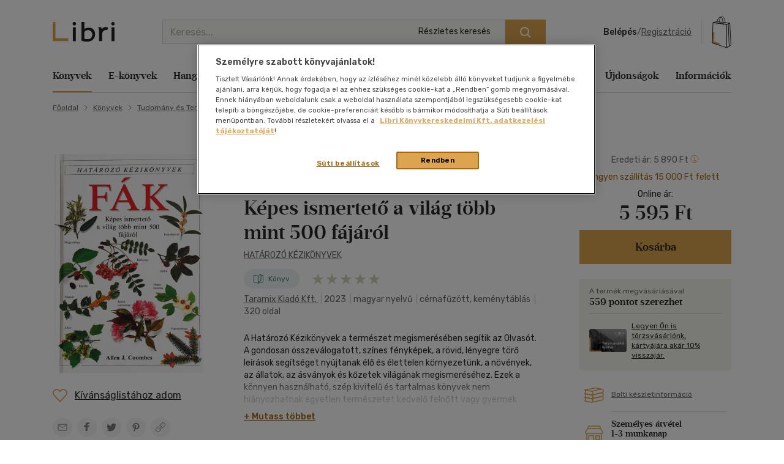

--- FILE ---
content_type: text/html; charset=utf-8
request_url: https://www.google.com/recaptcha/api2/anchor?ar=1&k=6LfyzAsTAAAAACm-GdPje1wyyZ2SGTVW1i9WIcZF&co=aHR0cHM6Ly93d3cubGlicmkuaHU6NDQz&hl=hu&v=PoyoqOPhxBO7pBk68S4YbpHZ&size=normal&anchor-ms=20000&execute-ms=30000&cb=ulo3mx1povcu
body_size: 49530
content:
<!DOCTYPE HTML><html dir="ltr" lang="hu"><head><meta http-equiv="Content-Type" content="text/html; charset=UTF-8">
<meta http-equiv="X-UA-Compatible" content="IE=edge">
<title>reCAPTCHA</title>
<style type="text/css">
/* cyrillic-ext */
@font-face {
  font-family: 'Roboto';
  font-style: normal;
  font-weight: 400;
  font-stretch: 100%;
  src: url(//fonts.gstatic.com/s/roboto/v48/KFO7CnqEu92Fr1ME7kSn66aGLdTylUAMa3GUBHMdazTgWw.woff2) format('woff2');
  unicode-range: U+0460-052F, U+1C80-1C8A, U+20B4, U+2DE0-2DFF, U+A640-A69F, U+FE2E-FE2F;
}
/* cyrillic */
@font-face {
  font-family: 'Roboto';
  font-style: normal;
  font-weight: 400;
  font-stretch: 100%;
  src: url(//fonts.gstatic.com/s/roboto/v48/KFO7CnqEu92Fr1ME7kSn66aGLdTylUAMa3iUBHMdazTgWw.woff2) format('woff2');
  unicode-range: U+0301, U+0400-045F, U+0490-0491, U+04B0-04B1, U+2116;
}
/* greek-ext */
@font-face {
  font-family: 'Roboto';
  font-style: normal;
  font-weight: 400;
  font-stretch: 100%;
  src: url(//fonts.gstatic.com/s/roboto/v48/KFO7CnqEu92Fr1ME7kSn66aGLdTylUAMa3CUBHMdazTgWw.woff2) format('woff2');
  unicode-range: U+1F00-1FFF;
}
/* greek */
@font-face {
  font-family: 'Roboto';
  font-style: normal;
  font-weight: 400;
  font-stretch: 100%;
  src: url(//fonts.gstatic.com/s/roboto/v48/KFO7CnqEu92Fr1ME7kSn66aGLdTylUAMa3-UBHMdazTgWw.woff2) format('woff2');
  unicode-range: U+0370-0377, U+037A-037F, U+0384-038A, U+038C, U+038E-03A1, U+03A3-03FF;
}
/* math */
@font-face {
  font-family: 'Roboto';
  font-style: normal;
  font-weight: 400;
  font-stretch: 100%;
  src: url(//fonts.gstatic.com/s/roboto/v48/KFO7CnqEu92Fr1ME7kSn66aGLdTylUAMawCUBHMdazTgWw.woff2) format('woff2');
  unicode-range: U+0302-0303, U+0305, U+0307-0308, U+0310, U+0312, U+0315, U+031A, U+0326-0327, U+032C, U+032F-0330, U+0332-0333, U+0338, U+033A, U+0346, U+034D, U+0391-03A1, U+03A3-03A9, U+03B1-03C9, U+03D1, U+03D5-03D6, U+03F0-03F1, U+03F4-03F5, U+2016-2017, U+2034-2038, U+203C, U+2040, U+2043, U+2047, U+2050, U+2057, U+205F, U+2070-2071, U+2074-208E, U+2090-209C, U+20D0-20DC, U+20E1, U+20E5-20EF, U+2100-2112, U+2114-2115, U+2117-2121, U+2123-214F, U+2190, U+2192, U+2194-21AE, U+21B0-21E5, U+21F1-21F2, U+21F4-2211, U+2213-2214, U+2216-22FF, U+2308-230B, U+2310, U+2319, U+231C-2321, U+2336-237A, U+237C, U+2395, U+239B-23B7, U+23D0, U+23DC-23E1, U+2474-2475, U+25AF, U+25B3, U+25B7, U+25BD, U+25C1, U+25CA, U+25CC, U+25FB, U+266D-266F, U+27C0-27FF, U+2900-2AFF, U+2B0E-2B11, U+2B30-2B4C, U+2BFE, U+3030, U+FF5B, U+FF5D, U+1D400-1D7FF, U+1EE00-1EEFF;
}
/* symbols */
@font-face {
  font-family: 'Roboto';
  font-style: normal;
  font-weight: 400;
  font-stretch: 100%;
  src: url(//fonts.gstatic.com/s/roboto/v48/KFO7CnqEu92Fr1ME7kSn66aGLdTylUAMaxKUBHMdazTgWw.woff2) format('woff2');
  unicode-range: U+0001-000C, U+000E-001F, U+007F-009F, U+20DD-20E0, U+20E2-20E4, U+2150-218F, U+2190, U+2192, U+2194-2199, U+21AF, U+21E6-21F0, U+21F3, U+2218-2219, U+2299, U+22C4-22C6, U+2300-243F, U+2440-244A, U+2460-24FF, U+25A0-27BF, U+2800-28FF, U+2921-2922, U+2981, U+29BF, U+29EB, U+2B00-2BFF, U+4DC0-4DFF, U+FFF9-FFFB, U+10140-1018E, U+10190-1019C, U+101A0, U+101D0-101FD, U+102E0-102FB, U+10E60-10E7E, U+1D2C0-1D2D3, U+1D2E0-1D37F, U+1F000-1F0FF, U+1F100-1F1AD, U+1F1E6-1F1FF, U+1F30D-1F30F, U+1F315, U+1F31C, U+1F31E, U+1F320-1F32C, U+1F336, U+1F378, U+1F37D, U+1F382, U+1F393-1F39F, U+1F3A7-1F3A8, U+1F3AC-1F3AF, U+1F3C2, U+1F3C4-1F3C6, U+1F3CA-1F3CE, U+1F3D4-1F3E0, U+1F3ED, U+1F3F1-1F3F3, U+1F3F5-1F3F7, U+1F408, U+1F415, U+1F41F, U+1F426, U+1F43F, U+1F441-1F442, U+1F444, U+1F446-1F449, U+1F44C-1F44E, U+1F453, U+1F46A, U+1F47D, U+1F4A3, U+1F4B0, U+1F4B3, U+1F4B9, U+1F4BB, U+1F4BF, U+1F4C8-1F4CB, U+1F4D6, U+1F4DA, U+1F4DF, U+1F4E3-1F4E6, U+1F4EA-1F4ED, U+1F4F7, U+1F4F9-1F4FB, U+1F4FD-1F4FE, U+1F503, U+1F507-1F50B, U+1F50D, U+1F512-1F513, U+1F53E-1F54A, U+1F54F-1F5FA, U+1F610, U+1F650-1F67F, U+1F687, U+1F68D, U+1F691, U+1F694, U+1F698, U+1F6AD, U+1F6B2, U+1F6B9-1F6BA, U+1F6BC, U+1F6C6-1F6CF, U+1F6D3-1F6D7, U+1F6E0-1F6EA, U+1F6F0-1F6F3, U+1F6F7-1F6FC, U+1F700-1F7FF, U+1F800-1F80B, U+1F810-1F847, U+1F850-1F859, U+1F860-1F887, U+1F890-1F8AD, U+1F8B0-1F8BB, U+1F8C0-1F8C1, U+1F900-1F90B, U+1F93B, U+1F946, U+1F984, U+1F996, U+1F9E9, U+1FA00-1FA6F, U+1FA70-1FA7C, U+1FA80-1FA89, U+1FA8F-1FAC6, U+1FACE-1FADC, U+1FADF-1FAE9, U+1FAF0-1FAF8, U+1FB00-1FBFF;
}
/* vietnamese */
@font-face {
  font-family: 'Roboto';
  font-style: normal;
  font-weight: 400;
  font-stretch: 100%;
  src: url(//fonts.gstatic.com/s/roboto/v48/KFO7CnqEu92Fr1ME7kSn66aGLdTylUAMa3OUBHMdazTgWw.woff2) format('woff2');
  unicode-range: U+0102-0103, U+0110-0111, U+0128-0129, U+0168-0169, U+01A0-01A1, U+01AF-01B0, U+0300-0301, U+0303-0304, U+0308-0309, U+0323, U+0329, U+1EA0-1EF9, U+20AB;
}
/* latin-ext */
@font-face {
  font-family: 'Roboto';
  font-style: normal;
  font-weight: 400;
  font-stretch: 100%;
  src: url(//fonts.gstatic.com/s/roboto/v48/KFO7CnqEu92Fr1ME7kSn66aGLdTylUAMa3KUBHMdazTgWw.woff2) format('woff2');
  unicode-range: U+0100-02BA, U+02BD-02C5, U+02C7-02CC, U+02CE-02D7, U+02DD-02FF, U+0304, U+0308, U+0329, U+1D00-1DBF, U+1E00-1E9F, U+1EF2-1EFF, U+2020, U+20A0-20AB, U+20AD-20C0, U+2113, U+2C60-2C7F, U+A720-A7FF;
}
/* latin */
@font-face {
  font-family: 'Roboto';
  font-style: normal;
  font-weight: 400;
  font-stretch: 100%;
  src: url(//fonts.gstatic.com/s/roboto/v48/KFO7CnqEu92Fr1ME7kSn66aGLdTylUAMa3yUBHMdazQ.woff2) format('woff2');
  unicode-range: U+0000-00FF, U+0131, U+0152-0153, U+02BB-02BC, U+02C6, U+02DA, U+02DC, U+0304, U+0308, U+0329, U+2000-206F, U+20AC, U+2122, U+2191, U+2193, U+2212, U+2215, U+FEFF, U+FFFD;
}
/* cyrillic-ext */
@font-face {
  font-family: 'Roboto';
  font-style: normal;
  font-weight: 500;
  font-stretch: 100%;
  src: url(//fonts.gstatic.com/s/roboto/v48/KFO7CnqEu92Fr1ME7kSn66aGLdTylUAMa3GUBHMdazTgWw.woff2) format('woff2');
  unicode-range: U+0460-052F, U+1C80-1C8A, U+20B4, U+2DE0-2DFF, U+A640-A69F, U+FE2E-FE2F;
}
/* cyrillic */
@font-face {
  font-family: 'Roboto';
  font-style: normal;
  font-weight: 500;
  font-stretch: 100%;
  src: url(//fonts.gstatic.com/s/roboto/v48/KFO7CnqEu92Fr1ME7kSn66aGLdTylUAMa3iUBHMdazTgWw.woff2) format('woff2');
  unicode-range: U+0301, U+0400-045F, U+0490-0491, U+04B0-04B1, U+2116;
}
/* greek-ext */
@font-face {
  font-family: 'Roboto';
  font-style: normal;
  font-weight: 500;
  font-stretch: 100%;
  src: url(//fonts.gstatic.com/s/roboto/v48/KFO7CnqEu92Fr1ME7kSn66aGLdTylUAMa3CUBHMdazTgWw.woff2) format('woff2');
  unicode-range: U+1F00-1FFF;
}
/* greek */
@font-face {
  font-family: 'Roboto';
  font-style: normal;
  font-weight: 500;
  font-stretch: 100%;
  src: url(//fonts.gstatic.com/s/roboto/v48/KFO7CnqEu92Fr1ME7kSn66aGLdTylUAMa3-UBHMdazTgWw.woff2) format('woff2');
  unicode-range: U+0370-0377, U+037A-037F, U+0384-038A, U+038C, U+038E-03A1, U+03A3-03FF;
}
/* math */
@font-face {
  font-family: 'Roboto';
  font-style: normal;
  font-weight: 500;
  font-stretch: 100%;
  src: url(//fonts.gstatic.com/s/roboto/v48/KFO7CnqEu92Fr1ME7kSn66aGLdTylUAMawCUBHMdazTgWw.woff2) format('woff2');
  unicode-range: U+0302-0303, U+0305, U+0307-0308, U+0310, U+0312, U+0315, U+031A, U+0326-0327, U+032C, U+032F-0330, U+0332-0333, U+0338, U+033A, U+0346, U+034D, U+0391-03A1, U+03A3-03A9, U+03B1-03C9, U+03D1, U+03D5-03D6, U+03F0-03F1, U+03F4-03F5, U+2016-2017, U+2034-2038, U+203C, U+2040, U+2043, U+2047, U+2050, U+2057, U+205F, U+2070-2071, U+2074-208E, U+2090-209C, U+20D0-20DC, U+20E1, U+20E5-20EF, U+2100-2112, U+2114-2115, U+2117-2121, U+2123-214F, U+2190, U+2192, U+2194-21AE, U+21B0-21E5, U+21F1-21F2, U+21F4-2211, U+2213-2214, U+2216-22FF, U+2308-230B, U+2310, U+2319, U+231C-2321, U+2336-237A, U+237C, U+2395, U+239B-23B7, U+23D0, U+23DC-23E1, U+2474-2475, U+25AF, U+25B3, U+25B7, U+25BD, U+25C1, U+25CA, U+25CC, U+25FB, U+266D-266F, U+27C0-27FF, U+2900-2AFF, U+2B0E-2B11, U+2B30-2B4C, U+2BFE, U+3030, U+FF5B, U+FF5D, U+1D400-1D7FF, U+1EE00-1EEFF;
}
/* symbols */
@font-face {
  font-family: 'Roboto';
  font-style: normal;
  font-weight: 500;
  font-stretch: 100%;
  src: url(//fonts.gstatic.com/s/roboto/v48/KFO7CnqEu92Fr1ME7kSn66aGLdTylUAMaxKUBHMdazTgWw.woff2) format('woff2');
  unicode-range: U+0001-000C, U+000E-001F, U+007F-009F, U+20DD-20E0, U+20E2-20E4, U+2150-218F, U+2190, U+2192, U+2194-2199, U+21AF, U+21E6-21F0, U+21F3, U+2218-2219, U+2299, U+22C4-22C6, U+2300-243F, U+2440-244A, U+2460-24FF, U+25A0-27BF, U+2800-28FF, U+2921-2922, U+2981, U+29BF, U+29EB, U+2B00-2BFF, U+4DC0-4DFF, U+FFF9-FFFB, U+10140-1018E, U+10190-1019C, U+101A0, U+101D0-101FD, U+102E0-102FB, U+10E60-10E7E, U+1D2C0-1D2D3, U+1D2E0-1D37F, U+1F000-1F0FF, U+1F100-1F1AD, U+1F1E6-1F1FF, U+1F30D-1F30F, U+1F315, U+1F31C, U+1F31E, U+1F320-1F32C, U+1F336, U+1F378, U+1F37D, U+1F382, U+1F393-1F39F, U+1F3A7-1F3A8, U+1F3AC-1F3AF, U+1F3C2, U+1F3C4-1F3C6, U+1F3CA-1F3CE, U+1F3D4-1F3E0, U+1F3ED, U+1F3F1-1F3F3, U+1F3F5-1F3F7, U+1F408, U+1F415, U+1F41F, U+1F426, U+1F43F, U+1F441-1F442, U+1F444, U+1F446-1F449, U+1F44C-1F44E, U+1F453, U+1F46A, U+1F47D, U+1F4A3, U+1F4B0, U+1F4B3, U+1F4B9, U+1F4BB, U+1F4BF, U+1F4C8-1F4CB, U+1F4D6, U+1F4DA, U+1F4DF, U+1F4E3-1F4E6, U+1F4EA-1F4ED, U+1F4F7, U+1F4F9-1F4FB, U+1F4FD-1F4FE, U+1F503, U+1F507-1F50B, U+1F50D, U+1F512-1F513, U+1F53E-1F54A, U+1F54F-1F5FA, U+1F610, U+1F650-1F67F, U+1F687, U+1F68D, U+1F691, U+1F694, U+1F698, U+1F6AD, U+1F6B2, U+1F6B9-1F6BA, U+1F6BC, U+1F6C6-1F6CF, U+1F6D3-1F6D7, U+1F6E0-1F6EA, U+1F6F0-1F6F3, U+1F6F7-1F6FC, U+1F700-1F7FF, U+1F800-1F80B, U+1F810-1F847, U+1F850-1F859, U+1F860-1F887, U+1F890-1F8AD, U+1F8B0-1F8BB, U+1F8C0-1F8C1, U+1F900-1F90B, U+1F93B, U+1F946, U+1F984, U+1F996, U+1F9E9, U+1FA00-1FA6F, U+1FA70-1FA7C, U+1FA80-1FA89, U+1FA8F-1FAC6, U+1FACE-1FADC, U+1FADF-1FAE9, U+1FAF0-1FAF8, U+1FB00-1FBFF;
}
/* vietnamese */
@font-face {
  font-family: 'Roboto';
  font-style: normal;
  font-weight: 500;
  font-stretch: 100%;
  src: url(//fonts.gstatic.com/s/roboto/v48/KFO7CnqEu92Fr1ME7kSn66aGLdTylUAMa3OUBHMdazTgWw.woff2) format('woff2');
  unicode-range: U+0102-0103, U+0110-0111, U+0128-0129, U+0168-0169, U+01A0-01A1, U+01AF-01B0, U+0300-0301, U+0303-0304, U+0308-0309, U+0323, U+0329, U+1EA0-1EF9, U+20AB;
}
/* latin-ext */
@font-face {
  font-family: 'Roboto';
  font-style: normal;
  font-weight: 500;
  font-stretch: 100%;
  src: url(//fonts.gstatic.com/s/roboto/v48/KFO7CnqEu92Fr1ME7kSn66aGLdTylUAMa3KUBHMdazTgWw.woff2) format('woff2');
  unicode-range: U+0100-02BA, U+02BD-02C5, U+02C7-02CC, U+02CE-02D7, U+02DD-02FF, U+0304, U+0308, U+0329, U+1D00-1DBF, U+1E00-1E9F, U+1EF2-1EFF, U+2020, U+20A0-20AB, U+20AD-20C0, U+2113, U+2C60-2C7F, U+A720-A7FF;
}
/* latin */
@font-face {
  font-family: 'Roboto';
  font-style: normal;
  font-weight: 500;
  font-stretch: 100%;
  src: url(//fonts.gstatic.com/s/roboto/v48/KFO7CnqEu92Fr1ME7kSn66aGLdTylUAMa3yUBHMdazQ.woff2) format('woff2');
  unicode-range: U+0000-00FF, U+0131, U+0152-0153, U+02BB-02BC, U+02C6, U+02DA, U+02DC, U+0304, U+0308, U+0329, U+2000-206F, U+20AC, U+2122, U+2191, U+2193, U+2212, U+2215, U+FEFF, U+FFFD;
}
/* cyrillic-ext */
@font-face {
  font-family: 'Roboto';
  font-style: normal;
  font-weight: 900;
  font-stretch: 100%;
  src: url(//fonts.gstatic.com/s/roboto/v48/KFO7CnqEu92Fr1ME7kSn66aGLdTylUAMa3GUBHMdazTgWw.woff2) format('woff2');
  unicode-range: U+0460-052F, U+1C80-1C8A, U+20B4, U+2DE0-2DFF, U+A640-A69F, U+FE2E-FE2F;
}
/* cyrillic */
@font-face {
  font-family: 'Roboto';
  font-style: normal;
  font-weight: 900;
  font-stretch: 100%;
  src: url(//fonts.gstatic.com/s/roboto/v48/KFO7CnqEu92Fr1ME7kSn66aGLdTylUAMa3iUBHMdazTgWw.woff2) format('woff2');
  unicode-range: U+0301, U+0400-045F, U+0490-0491, U+04B0-04B1, U+2116;
}
/* greek-ext */
@font-face {
  font-family: 'Roboto';
  font-style: normal;
  font-weight: 900;
  font-stretch: 100%;
  src: url(//fonts.gstatic.com/s/roboto/v48/KFO7CnqEu92Fr1ME7kSn66aGLdTylUAMa3CUBHMdazTgWw.woff2) format('woff2');
  unicode-range: U+1F00-1FFF;
}
/* greek */
@font-face {
  font-family: 'Roboto';
  font-style: normal;
  font-weight: 900;
  font-stretch: 100%;
  src: url(//fonts.gstatic.com/s/roboto/v48/KFO7CnqEu92Fr1ME7kSn66aGLdTylUAMa3-UBHMdazTgWw.woff2) format('woff2');
  unicode-range: U+0370-0377, U+037A-037F, U+0384-038A, U+038C, U+038E-03A1, U+03A3-03FF;
}
/* math */
@font-face {
  font-family: 'Roboto';
  font-style: normal;
  font-weight: 900;
  font-stretch: 100%;
  src: url(//fonts.gstatic.com/s/roboto/v48/KFO7CnqEu92Fr1ME7kSn66aGLdTylUAMawCUBHMdazTgWw.woff2) format('woff2');
  unicode-range: U+0302-0303, U+0305, U+0307-0308, U+0310, U+0312, U+0315, U+031A, U+0326-0327, U+032C, U+032F-0330, U+0332-0333, U+0338, U+033A, U+0346, U+034D, U+0391-03A1, U+03A3-03A9, U+03B1-03C9, U+03D1, U+03D5-03D6, U+03F0-03F1, U+03F4-03F5, U+2016-2017, U+2034-2038, U+203C, U+2040, U+2043, U+2047, U+2050, U+2057, U+205F, U+2070-2071, U+2074-208E, U+2090-209C, U+20D0-20DC, U+20E1, U+20E5-20EF, U+2100-2112, U+2114-2115, U+2117-2121, U+2123-214F, U+2190, U+2192, U+2194-21AE, U+21B0-21E5, U+21F1-21F2, U+21F4-2211, U+2213-2214, U+2216-22FF, U+2308-230B, U+2310, U+2319, U+231C-2321, U+2336-237A, U+237C, U+2395, U+239B-23B7, U+23D0, U+23DC-23E1, U+2474-2475, U+25AF, U+25B3, U+25B7, U+25BD, U+25C1, U+25CA, U+25CC, U+25FB, U+266D-266F, U+27C0-27FF, U+2900-2AFF, U+2B0E-2B11, U+2B30-2B4C, U+2BFE, U+3030, U+FF5B, U+FF5D, U+1D400-1D7FF, U+1EE00-1EEFF;
}
/* symbols */
@font-face {
  font-family: 'Roboto';
  font-style: normal;
  font-weight: 900;
  font-stretch: 100%;
  src: url(//fonts.gstatic.com/s/roboto/v48/KFO7CnqEu92Fr1ME7kSn66aGLdTylUAMaxKUBHMdazTgWw.woff2) format('woff2');
  unicode-range: U+0001-000C, U+000E-001F, U+007F-009F, U+20DD-20E0, U+20E2-20E4, U+2150-218F, U+2190, U+2192, U+2194-2199, U+21AF, U+21E6-21F0, U+21F3, U+2218-2219, U+2299, U+22C4-22C6, U+2300-243F, U+2440-244A, U+2460-24FF, U+25A0-27BF, U+2800-28FF, U+2921-2922, U+2981, U+29BF, U+29EB, U+2B00-2BFF, U+4DC0-4DFF, U+FFF9-FFFB, U+10140-1018E, U+10190-1019C, U+101A0, U+101D0-101FD, U+102E0-102FB, U+10E60-10E7E, U+1D2C0-1D2D3, U+1D2E0-1D37F, U+1F000-1F0FF, U+1F100-1F1AD, U+1F1E6-1F1FF, U+1F30D-1F30F, U+1F315, U+1F31C, U+1F31E, U+1F320-1F32C, U+1F336, U+1F378, U+1F37D, U+1F382, U+1F393-1F39F, U+1F3A7-1F3A8, U+1F3AC-1F3AF, U+1F3C2, U+1F3C4-1F3C6, U+1F3CA-1F3CE, U+1F3D4-1F3E0, U+1F3ED, U+1F3F1-1F3F3, U+1F3F5-1F3F7, U+1F408, U+1F415, U+1F41F, U+1F426, U+1F43F, U+1F441-1F442, U+1F444, U+1F446-1F449, U+1F44C-1F44E, U+1F453, U+1F46A, U+1F47D, U+1F4A3, U+1F4B0, U+1F4B3, U+1F4B9, U+1F4BB, U+1F4BF, U+1F4C8-1F4CB, U+1F4D6, U+1F4DA, U+1F4DF, U+1F4E3-1F4E6, U+1F4EA-1F4ED, U+1F4F7, U+1F4F9-1F4FB, U+1F4FD-1F4FE, U+1F503, U+1F507-1F50B, U+1F50D, U+1F512-1F513, U+1F53E-1F54A, U+1F54F-1F5FA, U+1F610, U+1F650-1F67F, U+1F687, U+1F68D, U+1F691, U+1F694, U+1F698, U+1F6AD, U+1F6B2, U+1F6B9-1F6BA, U+1F6BC, U+1F6C6-1F6CF, U+1F6D3-1F6D7, U+1F6E0-1F6EA, U+1F6F0-1F6F3, U+1F6F7-1F6FC, U+1F700-1F7FF, U+1F800-1F80B, U+1F810-1F847, U+1F850-1F859, U+1F860-1F887, U+1F890-1F8AD, U+1F8B0-1F8BB, U+1F8C0-1F8C1, U+1F900-1F90B, U+1F93B, U+1F946, U+1F984, U+1F996, U+1F9E9, U+1FA00-1FA6F, U+1FA70-1FA7C, U+1FA80-1FA89, U+1FA8F-1FAC6, U+1FACE-1FADC, U+1FADF-1FAE9, U+1FAF0-1FAF8, U+1FB00-1FBFF;
}
/* vietnamese */
@font-face {
  font-family: 'Roboto';
  font-style: normal;
  font-weight: 900;
  font-stretch: 100%;
  src: url(//fonts.gstatic.com/s/roboto/v48/KFO7CnqEu92Fr1ME7kSn66aGLdTylUAMa3OUBHMdazTgWw.woff2) format('woff2');
  unicode-range: U+0102-0103, U+0110-0111, U+0128-0129, U+0168-0169, U+01A0-01A1, U+01AF-01B0, U+0300-0301, U+0303-0304, U+0308-0309, U+0323, U+0329, U+1EA0-1EF9, U+20AB;
}
/* latin-ext */
@font-face {
  font-family: 'Roboto';
  font-style: normal;
  font-weight: 900;
  font-stretch: 100%;
  src: url(//fonts.gstatic.com/s/roboto/v48/KFO7CnqEu92Fr1ME7kSn66aGLdTylUAMa3KUBHMdazTgWw.woff2) format('woff2');
  unicode-range: U+0100-02BA, U+02BD-02C5, U+02C7-02CC, U+02CE-02D7, U+02DD-02FF, U+0304, U+0308, U+0329, U+1D00-1DBF, U+1E00-1E9F, U+1EF2-1EFF, U+2020, U+20A0-20AB, U+20AD-20C0, U+2113, U+2C60-2C7F, U+A720-A7FF;
}
/* latin */
@font-face {
  font-family: 'Roboto';
  font-style: normal;
  font-weight: 900;
  font-stretch: 100%;
  src: url(//fonts.gstatic.com/s/roboto/v48/KFO7CnqEu92Fr1ME7kSn66aGLdTylUAMa3yUBHMdazQ.woff2) format('woff2');
  unicode-range: U+0000-00FF, U+0131, U+0152-0153, U+02BB-02BC, U+02C6, U+02DA, U+02DC, U+0304, U+0308, U+0329, U+2000-206F, U+20AC, U+2122, U+2191, U+2193, U+2212, U+2215, U+FEFF, U+FFFD;
}

</style>
<link rel="stylesheet" type="text/css" href="https://www.gstatic.com/recaptcha/releases/PoyoqOPhxBO7pBk68S4YbpHZ/styles__ltr.css">
<script nonce="pQpfvc0Amk1lQ3gQacqxGw" type="text/javascript">window['__recaptcha_api'] = 'https://www.google.com/recaptcha/api2/';</script>
<script type="text/javascript" src="https://www.gstatic.com/recaptcha/releases/PoyoqOPhxBO7pBk68S4YbpHZ/recaptcha__hu.js" nonce="pQpfvc0Amk1lQ3gQacqxGw">
      
    </script></head>
<body><div id="rc-anchor-alert" class="rc-anchor-alert"></div>
<input type="hidden" id="recaptcha-token" value="[base64]">
<script type="text/javascript" nonce="pQpfvc0Amk1lQ3gQacqxGw">
      recaptcha.anchor.Main.init("[\x22ainput\x22,[\x22bgdata\x22,\x22\x22,\[base64]/[base64]/[base64]/[base64]/[base64]/[base64]/KGcoTywyNTMsTy5PKSxVRyhPLEMpKTpnKE8sMjUzLEMpLE8pKSxsKSksTykpfSxieT1mdW5jdGlvbihDLE8sdSxsKXtmb3IobD0odT1SKEMpLDApO08+MDtPLS0pbD1sPDw4fFooQyk7ZyhDLHUsbCl9LFVHPWZ1bmN0aW9uKEMsTyl7Qy5pLmxlbmd0aD4xMDQ/[base64]/[base64]/[base64]/[base64]/[base64]/[base64]/[base64]\\u003d\x22,\[base64]\x22,\x22woDCgcKCQmtpw6LCild+wrsDJMOFTRkZaBYqbMKuw5vDlcObwoTCisOqw65xwoRSQQvDpMKTYEvCjz57wr97fcKhwpzCj8KLw5DDpMOsw4AWwoUfw7nDvcKhN8Kswr3DpUxqen7CnsOOw4Biw4k2wqwkwq/CuAU4XhR5OlxDdMOsEcOIbMKdwpvCv8KpecOCw5hnwqFnw70UNhvCujEkTwvCsjjCrcKDw4HCom1Hb8Opw7nCm8KwVcO3w6XCm3V4w7DCuH4Zw4xaP8K5BXvCvWVGesOSPsKZPsKaw60/wrUxbsOsw4PCiMOORmjDhsKNw5bCvMK4w6dXwp4NSV0wwo/DuGgPHMKlVcKyTMOtw6k3ZybCmXZ6AWlVwrbClcK+w7pBUMKfFwdYLAoqf8OVYQgsNsO5fMOoGl8cX8K7w6/CssOqwojCk8KhdRjDkcKfwoTClzw3w6pXwrbDigXDhETDm8O2w4XChGIfU1V7wotaKijDvnnCrFN+KVhBDsK6UcKlwpfCsl8SLx/CvsKQw5jDihDDqsKHw4zCtxpaw4ZNasOWBAp6csOIVcOsw7/[base64]/wqHCk8OwwoBAw6BveS0Hw7rCgsOOA8Ovw7lYwoLDqUPClxvCm8O2w7HDrcORQcKCwrIPwqbCq8Owwr1UwoHDqCPDogjDokkWwrTCjk7CsiZidcK9XsO1w7hDw43DlsOVXsKiBmRJasOvw53DpsO/w57Dv8KPw47Ci8OdK8KYRQDCjlDDhcOPwrLCp8O1w7bCmsKXA8OGw5M3Xm9/NVDDlMO5KcOAwopyw6YKw5nDjMKOw6czwqTDmcKVdsOuw4Bhw5E9C8OwcDTCu3/[base64]/DtcOQw4DClB5LVWLDscOgwpNdwrFQJMKmP3LCrMKNwpLDpjYNAynDhMOpw5ZUOVLCg8OPwot/wqvDgcO+cUZLc8Knwox/[base64]/KFzDvQ/DvVPClUfDhsOVwpDDvsOjw7/DggloBQITL8KUw5zCohZ8wqdOfzHDmzXDosKhwqDChUHDjFrCpsOVw7nDjMKKwozDjQ8MDMOgdsKtDGnDiQXDv2nCksO7RRLCkSxSw7JTw5TDv8KBLGMGwq81w6jCmHvDsmvDuBzDhMObRBzCg08wJmcCw7Ugw7bCk8OnOjZ/w5k0Sw4nQnkIGGvCv8O6w6zDsQ/DsRBvFhFEw7TDvmrDrATCs8K5HgbCosKlPgDChsOHaxEJB2srPmk/CVjDs24Kwq1gw7IST8OBAsKZwobDh0tHDcO/e2nCm8K8wo/CvsOXw5bDgMORw7HDnh/Ct8KNKMKCwrRowpzCgCnDvE7DpnYuwoBTC8ORTnrDmMOww5YRRsO7GUbCmwQYw6XDicKaTcKpw54wBcO5wphsfsODwrEZBcKBYsOgYDp2wpPDoifDqcOJLsK0wq7Cm8O6woU1w6bCtG7CmsOPw4vCmHvDq8KowrU3w4HDiQl5wrx/[base64]/Cm8OiwqxzGMO/[base64]/NEh2wpDCl8O9wqk7ecOVw57DkwRnXsKow4k3KMKuwp0PHcOHwrXCpUfCtMOuRMO2KX/[base64]/[base64]/DvcKlwoEewrkQN8Ovw4BXbijChCJZwpsdwp/[base64]/ccO5w7Zcw5ITX8O0wp4hwpVZUMO1wqU3woDDqiLDjgXCvsOtw5REw6fCin/CiXYrFMOpw5MxwoLCvsKsw5fCgmbDlcK+w6FiTDbCk8OYw6HCoF3DjsOiwrLDuhnChMK/WMOUQUAOH1PDqRDCn8KxVcK/Z8ODaFB7RylIw4Ibw57CqsKLFMKzA8Kdw4NGXCIrwq5/MBnDqhtYZHbCgxfCqMKfwrfDhcO7w79TCkTDvcK1w7TDoUlSwqd8JsKGw7fDijfDlD5CF8Oiw6AHEncpIcOQFsKERB7DlAjCojomw5TCpFBxw5PDmyJTw4HDhDgPeTILBFjCtsK6E0xvTsKUIwEIwpULJA4aG1tROSYaw6XDqcO6wp/Du3TCohxHw6QowonDv1/CoMOmw5UwAw4dJ8OFwpnDgVRxwoHCpsKFRg3DpcO4BsKOwqYJwpDCvzoBTDN1DmvCrGp8IsOSwqEnw4UywqBuwq7CvsOrwpZ3cHEFBMKsw6ZIdcKYXcOiEyDDlG4qw7HCnX3DqsK0fG/DksO6wpzCqgckwrbCtsOAdMOGw7/CpVcGAlbCp8KDw7vClcKMFBFPeSw/ZcKTwpXCqMO7w7rCv0nDojPDocKaw4XDs1VoRcK0ZsOVdV1/RsO9wroewoAOalnDh8OFRB54LcO8wpDCnQB9w5FHCjsbYUrDtkTCrMK6wozDi8OoGRXDrsKkw5DDiMKWCi4ADWXCtMKPTQfCtQk7wrhfw6BxCHLCvMOiw4hIA31fW8K8w5JKVcKrw7l5LEpWAjTCh0orRsOJwppvwpHCkmrCpsOawplsY8K/fVpsLRQIw7TDpMO3dsK+w5TChhdEUEjCq3MEw5VIw5LCkn9sezpPw5jChgsSLHwRS8OTMsO8wpMVwpbDmCDDnEJIw5XDnzIBw7PCqjkAC8OJwrdxw47Do8Oqwp/Ct8KALcKpw5LDs3hcw5kSw7E/IsKFMMK2wqYbdsOpwpU/wpA/RsOxw5UlHzrDksOJwooBw5wyWsOiIcOLwpTDjsOYXApucyPDqxHCqTTDmsKcVsO+wpvCssOeARRfHR/CiB8IFB1hMcKQwogKwp8RcEVEFsONwps4d8OxwrMsRcOuw5YFwqrCqAvCoVlgGcKAw5HCtcKYwpLCusK/w7zCqMOHw4fCmcKCwpBQwpJsEsOtcsK/w6Z8w4jDqCh8L343KsOLDzlUQsKOMnzDmjltdnAswpvCvcOrw77Cr8O6e8OoZcKbdH5Cw65IwpvCr2kUPcKqUm/DhlvCpMKOAWjDocKoFsOXWiNgNsOzCcOnP3TDtgx7wpUVwqk5WMOAw5nCt8Klwq7Cn8O2w4MBwrBEw5nCumDCl8OgwrnCghvCncOvwpkOWMKaFD/DkMKLDsK2XcKzwqrCoDvCi8K9acKPBn4ww6LDmcKEw5NYJsK8w5nDvzbDt8KPIcKpw4N8w73ChsO3wo7Cvw8ww6QowovDucOJHMKGw4PCvMOkYMO0KkhVw7lGwrR7wrPDlzTCg8OXBRccw4TDqcKqUSA/[base64]/CgwZrw4HDhcOfbcOMwqXDuyDDisKWwrZWKcKnwqnDlsOfZWI8WsKKwqXCnkAHRWhww4jDgMK6w5EYYx3CvsKsw6rDusKXw7bCtDUNwqh9w7jDhgLDqcOfY3Bpem4Vw75hf8Kxw45Ff27DiMOIwobDkGMmH8KtBcKsw7s5w4VfB8KWS0/DhSAzeMOOw5RtwpgdWGZ5wpMNT3LCrDHDvMOGw5pJTcK4elzDrcOjw4zCvQPCsMOww4DCvMOqS8OlfhfCq8Kjw6PCiRkcRGLDvnbDpgTDvcK5KkB3R8OJCsOXMVAbATIIw7dFZi/CuGt0NHJDJMKMAwnCmcOdw5vDsHc7EsOsFAbCmQbCg8KUBUICwq57Bm/DqEc9w6zDmUzDrcKTHwvDtMOYw6AsDsKsDcOCQDHCvgM4w5nDtxXCosOiw7XDgsKuY3dYwp9Iw6kQJcKFFMOjwojCon56w7zDthJEw57DnkzCl1c4w44iZMOOFMK/wqM5DhzDljIpJcKVGDXCicKSw5Efw45Cw7x8wr3DjcKQw5bCqVvDmlF8A8OCVHtMYXzDnGFRwoXCqAjCrMOuIjYpw58RIEZ5w5fCrMOAGGbCq3cEUcO2CsKZA8KgcMOkwpZKwrXCiAU0OnXDvHrDsV/CtDtVS8KAw75fS8O7ZFsswr/Ct8KmM0NYLMOCOsKrw5HCsS3Cj1onFX1zw4HCiErDuE7CmltfPjZww4HCkEnDisO6w54ow5VnRmp0w603MmNqb8OFw7gRw7Ayw5xxwq/[base64]/[base64]/Di0bCvnXDl8KLwonCu8OKI8OPbMKwLijDq3LCusOAw5jDlMKgPzHCo8O2VcK8wobDrmDDq8KZSMKpNm91PQgCVMKww7DCvA7ChcOiMsKjwp/CnArCkMOMwpsow4QLwqYWZ8KtBhnDgcKVw5HCt8KZw54Sw78HMT3CpCAQSMOHwrDCgnrDusKbKsOkYcOSw7Vkw5PCgjLDngcFVsKKBcKYK3dSDcK0cMO2woYfM8OTQ1zCkcK2w6XDgcK9aUrDi0kEb8KAMFnDicKTw4oBw7Z6ODIGGsKhK8Kpw6/CvsOPw63CtsOHw5HCimLCtcKCw6NAOB7CiGnCncKmfMOgw47Do1Bgw5fDgxgFw6nDpXvDilAZAsOowrIgwrdPw4HCscKow4/Co1tZYQzDh8OMSk1EUcK/w4kWTGnCssOYwpbClDdzwrcsfU8xwqYgw4XDusKswrlZw5fCmcKtwpoywogawrIcNEHDgklTPg9rw7QNYnlLBMKXwpnDtA12ZG4mwojDhMOFC1gwAHQswpjDucKBw4TCh8OZwo4Iw5jDqcOlwoxMdMKsw4/Du8KXworCr085w6jCqcKCK8OLI8KZw5bDncO6b8O1UBYEYDrDhxsjw44ewp7Ch3nDujPCu8O2w4XDugvDgcOvRUHDlgVHw6oPE8OQAnTDolnCtldqA8OoJhPCgjd0w67CpQlJw5/CjCnDnX5swqR5VQA7wrEYwr12ZCPDs1dLUMOxw7AjwrnDhMKEIsO0PsKXw7rDpcKbVGpewrvDhsKUw6J9w5LConPCnsKqwo1KwotNw4rDrcOVw5AOTB7CoBAlwr4+w6rDnMOywoY/Y1lJwoBvw5XDqyrCrMO/w5hgwo0pwp4kY8KIwpXCn3Rowq86OmcKw53Dpk/CrQd3w6Edw7nCqF3Csj7DtMOVw5Z5d8ONw47ClU0zJsO0wqAPw6RBQsKoRcKCw5huNBMSwrs6wrIzKw18w6tSw4p3wqsBw6InMBU9Q3Rkw5Q8Bwk7M8O8SjfDlFtVW3dDw7YcUsK9U3jDrXvDvHxPSmfDnMK0w6p4KljCr03DmEnDkMK6CcO/DcKrwoR8WcOEbcOSw4x8woDDlCYjwo4PBsKHwpbDk8OHGMOWP8OOORjCoMKNbcOQw6VZwpFqAWk5TcKUw5fDuUTDljPCjHjClsOBw7RXwoJrw53CmkJRU3wKwqMXV2zCrRgFQQfCiSfCnWtLJSgKBVnDocO4KMOYbcOlw5nDrgfDhsKdQ8OXw6NNW8OeQU3CpcK/[base64]/DjTXDg8OMwp/DpHPDu1PCjcKvw4TCuDfDhhfDliPDjsK/wpvCscOLLsOQw6AxYMK9ZsKmFcK5LcOUw4dLw7wxw6DCl8Opwo5ZSMKMw77CpmZlR8ORwqQ5w40fwoBAw5QyE8OQNsOZL8OLAyoqUDd0VSDDkCDCgMKBFMOgw7BJRzNmfMOFwrfCowTDiUVnPMKKw4vCk8OTw7TDu8KmOsOCw5bCsD/CtsOHw7XDuXQ3ecO3w5Vkw4U1wpl0w6YYwpZNw555CVxwKsK4R8KfwrBfZMKjwofDscKaw6jDscKqHsKwej/DpsKYRndgNsOQUBHDgcKHUsO+MAUvCMOpC1kKwqHCoRMiTMOnw5x9w6TCusKtwoXCtMKsw6/DvBzCm3XCr8KvAw4+QjIAw4jClETDq3/[base64]/CnW09wr1Ow7pYwo/CmUTDjsK9fljCh8OyEm/DoTDDjhw7wo3DijsFw5w3w6vCoFJ2wpchasKtC8KMwp/DmigBw73Cp8O4f8O/wropw74/wrLCgSUKO0DCuG3CkMKAw4PCjhjDjFg2LSh9DsKKwoFiwoLCocKdwrHDonHChyELwohGd8OhwojDgcKxwp3Cpl8bw4F8CcKaw7TCksOBZyMkwp4kD8KoWsKrw7diT2/DnmY1w5HCi8KheVtXUEbCk8KWLsOWwqPDjcO9F8K/[base64]/[base64]/[base64]/DlxUVwpB7w7wAYiJ3w77Dk8KUw6DDsF3CocKpPcK/w60CdMOUwphEAEfCtsOYw5vCvSDDi8KNOMK7w5HDukDCosKywqAowqDDkSVYRyoWN8OiwqoAwqrCnsKneMOfwqDCosK6w6jDqcKRdi8oD8OPDsKkcFsfLGDDsR1awrpKZ1TDjcO7DMOURMOYwqAkwo/DoSZxw4XDl8KcPMOlNwvDvcKmwrwmfArClcOwVmJ/w7UxV8OPw549w73DmBzCtyzDmTzDgMOYYcKFwqPDj3zDoMKUwrPDh3RKN8KBPcKVw63DmVfDmcKFYMOfw7XCo8K7LnV6wpfCllfDsQ7CtEh+XMOdW2loJ8KewoXCpMKqRWPCvh7DujrCqcO6w5d6wo4gW8O5w7fDvsO/w7k/woxHPcOSJXh4wrg0TUfDmsKKUcOlw5/DjjoLHB/DkQrDt8KMw7/Cv8OWw7PDkygkw4fDokrCkcOhwq4cwrvCjwJuScOFPMKTw6fCvsODBArCvkcMw4nCp8OowoJcw47Dol/DjsKifScYIC0jbCgkAMOlw47CvmIMc8OGw4syIsK+RWDClMOswpzCq8OwwrREPHwBDnMBdBhzCsO7w7o9Ti3Dk8OFF8Oaw6MXcnXDmhXCmX/CrcK0wqjDt3l9CxQFwoQ6JwnCjg59wo19H8Kyw7nDs3LClMOFw7VTwpbCv8KGXMKMXhbCh8O2w7HCmMKzWsOTwqDCl8O8w4ZUwrEawo0ywrLDk8O6wooCwq/DicOYw5vDjytsIMOGQMOkeVPDlkkMw6vCriczwqzDk3Rdw4YjwrvCqV3DiD0HLMKVwrMaN8O2AMKaJ8KLwq8Mw6PCsQvCkcO6HFE3GiXDlF3CiiFvwqFSYsOFIUhrRsOJwrHCvEBQw75owqTDgAZPw7nDkXMUekPCl8OZwp4yRsO/w4PCm8Oswp19DmnDg08dRHIpQ8OSInR+f37Cr8KRbh4re05qw7PCm8Odwr/Cu8O7I3U5MMKuwq15wpMhw4LCiMK5KRrCpgYwe8Kee2XCiMObfQTDh8KOJsK/w4YPwprDtjXDtGnCtSTCkFfCoU/DnMKiEB5Rw4V8w61bKcKIU8ORIjt4YxnCmgDDkDHDoC3DvU7DpsK6wp9dwpvDscKpHnzDjS7CiMKWInfCpQDDrcOuw7E/C8K3JmMBw4HCtlvDnz7Ds8KOYsKiwrHDgToGWEjCmDbDpSbCjiIIXzDCmcOzwrwfw5PDgcOkVjnChBEOGVHDjsKewrzDqV/DtsODAyvDqcOLHlx5w4tQw7rDh8KXY2zCmsOxcT8YR8K4FQzDnBHCrMO3THvCug1pB8K/wpnCrsKCWMO0w57CqipFwpBuwpdNTgfCpsOmcMKJwqlZY04/OWhsAMKrLh5vaj/DlztfMhJfwrrDrg3ClMKawo/DhMOgwoxeKh/CjMOBwoIPfGDDscO7c0opwqgHJzljKcKqw4/Dm8OTw7d2w5sVXTzCtFZ+CsKiw5YHVsK8w5dDwp5LVMONwp49CxJlwqFhacO8w7xqwozDuMK+CXjCr8KjZw0ew6Eaw4NPSiPCqsOebl3DsCMJGC4ASQwJwpVqbxLDjT7DksKHNjFIKsKxDcKCwqImZwnDkizDtHIowrE0bGXCm8O3wqrDuj7Dt8O1Z8O8w4c/Fjd3DwvDshdbwrzCtcKLX2TDtsKfaVdwIcOjwqLDmcOmw5DDmyDCq8OGdHTClsKfwp8mwp/CmE7CrsOqAsK6w5AGJDIewovDgAhQSB7DgBoCTx8Ww68Gw7bDl8O8w6oWTWQWHwwJwrbDq3vCqFoUNMKsDzfDjMOaUBfDuDfDv8KfBjAne8Kaw7zDpUAtw5zCgsOdMsOow7/[base64]/dcOxw4LCjn/CicKiC8O7d3nDqjjCm8Odw67CtlFJV8OYw5svAHRBXVTCqmQnX8KTw5p0wqdeb2LChE/Cv0wfw4pSw7/Dl8KQwprDj8OMfTsGw4REYcKwZ34pJz/Dklx9ZitDwrI2PxtcWU94PX5GIhMaw68QJXvCt8O8dsOJwrnDrSTDisO6WcOAWXJywrbDgsODST4Owrs7ZsKbw6zCmRbDtcKTMSTCrsKNw7DDgMOWw7MZw4fCrcOoUE4Rw6bCs0DCmx/DpkkXTzY/aB4SwobCssOtw6Iyw4vCrMK1T3TDpcOVaCzCqUzDpBLDvwZwwrIsw4rCnE9rw4jCg0VNfXbCuywwZxLDqlsHw47Cs8OFMsOewpXCk8KZOsK0GsKjw49Xw6o3woPCqj/CgAs8w4zCsDNHwqrClwLDmcOkEcOwfVFAI8O/PhsowpjChMO4w4hxYcKMd0LCkw3DkBjCuMK/EAp0WcKkw5fCqiHDoMOxwojDkWAQY2nDkcKkw6bCv8Opw4fCvRFmwqHDr8OdwpURw5MFw4gsC3F7wpnDq8KkOl3Cs8OSZ27DhWLCkMKwZFZHw5ofwphfwpR/w7PDplgSw5hacsOTw7INw6DDjj0sHsOzwqDDm8K/[base64]/wpnDhm/Cqg3Dr2F0AMKHZsOdEsOhw4t6BRJ0w61/eDxKYsOeZDYwKMKjVnouwqrCqygCBDdNDcO8wpsEcX3CvMOIG8Okwq/DlD0va8Opw7QVccK/[base64]/wqc5w7LCncKEQsONw4tMw5AEw7hIcz7DggJBwowsw6k2w7XDmsO3KMKmwrHDvilnw4Q6QMOwaAnCmh9iw70xDmlBw7nCkwB1cMKmUMOVUcK1JcKac0zCig/Dh8KEM8KrJwfChXPDmcK7O8Ofw74QccKGTMKdw7XCkcOSwqlATsOgwqfDgyPCvMODwoXDjsOyNmhnLh7Du0vDoDQvN8KXPiPDqsK3wrU/GwJHwrfCqcKtdxrCl396w6PCnE9jZMKKKMO1w55GwqBvYjAiwpfCnCPCvMKLJUFXdgdYfWrCosO5CDPDgxvDnRszRcOzworCmsKrBxJdwrESwoTCnTU+eVvCvgw7wrh6wqs4fU8xF8O3wqnCu8Knw4d9w7zDjsKHKDrDosO4wppAwqnCsG/CgcOiORnCgcKSw7pTw7Y/wqLCssKpwrIUw6/CsUXDvcOpwpEwORjCqMKQQUfDqmUbRmnCt8OyD8KcSsO4w5VmWsKfw5xyXXJ0IgjCjT8AJjpiw7xSYlk+eBoTTW8/[base64]/CgsKiU8KFZcKBDsOYE03Dj05JwrHDvX8TDSvCuMOxS29bDcOgL8Ksw6dsQnXDs8KRJcOaUinDpHPCssK5w7/CkWd5wr0Cwp9jw5rDpx7CpcKeGAgnwqIcwqnDrMKYwqbDkMOfwrB3w7PDqcKCw4PDhsKNwrvDvDzCmn9JejE8wrPCgsOzw70GRQASXBPDpyIbZ8KVw7IUw6HDtsKiw4HDpsO6w689w4hbDsO1w5Ilw4lcEMOlwpPCnHLCocOdw4/Ct8OKHMKRbsO/wrdHLMOrd8OIXV3CrcK4w7fDiDDCvsKMwqs6wqLCrcK5wq3CnVQlwofDrcOGKsOYacOXBcOAHMOiw4Vhwp/CiMOswpHCvMOcw7HDssOyLcKJwpckw7FwCMOOwrZrwqjDoDwteVEXwqNVwr1KKAdxTcO7wpbClcK7w6fChzfDozM7M8ODXMOdTsORw5bCiMOBcCbDjmpJGSjDvMOKH8OBJDAnacKsAFbDj8KDDcKEwr/CssKzFMKHw6jDhGvDjynClmDCpsOWw5HDncK+PzcZAm0QChPCmMKcw43CrsKQwoXDkMOURsKsTTlxIU46woosJ8OGLRvDtsKfwoAzw4LCm1w8wr7Cp8Kswp/CsyvDjMOtw5TDocOowp9/wrdmKsKvwoHDjcKdH8OPM8O4wpvCncOlJn3CpS7DvGHDosKWw7x5IxliI8Oow78+DMKhw6/ChcOsP2/[base64]/[base64]/DncKCwrkyw7vDlTPDrCTClsOmLl1dK8OJb8OtPGlWw5Rowopdw7YWwrcyworCqDfDmsO7DsKMwpRqw5HCpMKVUcOew7jDtVFdFRfDuR3DncKfKcKATMO9HhcWw74hw43CkUcOwqTCo0YURMKmZnjDrMO/IcOgTlJxPMOAw7ERw7kxw53Dmg/[base64]/[base64]/CvB8RG3PCqsOaw5fClcKbNMO1w7rDvGLDpMOBb8KFAVAhw4XCsMOgMUkmM8KQWnM6wrAmwqk5wrUHTcO1ElHCqcO9w7wRFsKcazcgw4cPwrHCmjcTVcO/C3fCj8KCFVvCnsKTSBdOw6F3w5kGccKVw6fCusOlAMOcdSUnw53DgMO3w58mGsKvwpIPw7HDrwh5ccOBUwTDjMOJUTbDjDnCiUjDvMKSwpfCvMOuFgDCqMOdHSUjwooaLTJQw4UnUDjCihbDrmU2H8OrBMKTw4jCjx3DvMOBw57DkETDiVbDqn/DpMOzwot2w6IrXmEde8OIwo/[base64]/cyrCusOpeUDDl1gewoJFwqJOwqsEwoNywoIkfFHDsn3DusOuBCcNJgDCkcKewowbGXbCssOjYCPCtizDm8KeNcOnIsKuJsOiw6dWwq3DnGbClgvDuRgvwqjCksK7V19/w7BraMOjFcOMw7BTMsOwJ21gbEl/wq8AFD3CjQbCosOOTUPDucOZwrbDmsKiC2MGwoDCvMOew47Ds3fDuB4CRhFoGMKGLMOVC8OZUsKcwppOwqLCtMO/DsKkYUfDtRAcwq0zbcOpwonDmsOJw5I1w5kGDmjCuH/CgxfDrGnChjJAwoEWGhQ1NCV5w5EWBsKXwpDDqmbCssO0F2zDnSnCuy7CjmBTcGM/Rw8Dw4VQKcKOUcOLw4B3dFDDqcO1w7rDiD3CmMO6SkFtFDbDhcKVw4sFw7wrwovDtDgXT8K4TsK1aG/[base64]/DsC/[base64]/[base64]/[base64]/[base64]/DqXdQwr00T0HDuHvClcOTw4LDgELDnzHClj5cX8OhwqTCrsKdwqrCmwcbw4jDgMO+SnzCrcOYw6DCjsOadhJWwr/CiDNTHXEUwoHDo8OywpvDqHASLG/ClxDDisKEGsKmEWEiw4jDrcK6VsKXwpV/wqhew7PCgVfChmAdNwPDnsKfYsKpw7Aww4nDhVLDk3E7w6fCjlnCvMO+CFI2GCZiRkbDjXV4wpbClGDDq8OGw5zDkjvDosKjesKowojCvcOxGcO3dg7DsTpxSMOvSh/DscOWa8OfCcKIw6fDn8KnwrAzw4HDvGbCmS5VcHVGUHXDs1jDr8O6WsOSw63CpsOuwrrDjsOwwr9uE34rIwYBQmQlQcODwovCoSnDrFIYwpN/w4bCncKbw7wdw7jClMKPa1M2w4cPdsK+UDrDsMOIB8KsfjhCw63ChjHDsMKmE2EeN8OzwoXDgzEPwprDnMOfw41Fw6fCvTVkFsKseMO6EnfDgcKnWksCw5ozVsOMLEnDknpywoMdwqsKwoFAYTvCnTfCgV/DsD3DhkXDkcOWSQlYaicSwq3Dr3oSw5bCmcOHw5I4wq/[base64]/DnsOKwoPCicO1QsKwewXDoQXCrhPDisK1wp/CgsOZw6VLwqZhwrbDtxPCmMOowpbDmEvDrsKveHA4wp9Iw6F7D8Oqwr43IcK8w5LDpRLCjUHDvT4rw6dJw4vCvhLDncK/LMOcwofCqsOQw7MoNxjDiitdwpgowo5ewpthw69wJMKyAhrCtsKNw7rCjMKgVERjwqRPbGlZw4fDjiDCmHI9YsKIERnDvijDr8OPw4vCqhM3w5TDvMKQw5NzPMOiwqXDh0/[base64]/H8Kow63CqXpvGwhWScK0w7xTQCslwoxwQcKuw4LCpsOeGA3DkcOhWMKxUMKCFWktwpHCpcKabnTDj8KjPUXDmMKSTcKSwpYMZCHCo8KvworCjsO7YsKNwrwQw7JlXQ86JQNDw67Cm8KTSAdTMcOMw7zCoMKzwr5Vwo/Dm15NZsOrw4c+AArCtMKWw7XDn37CogbDhsKfw7pQWD4pw6Qaw4vDvcKkw48fwrTDriInwrzCq8OMAndkwp1Pw4sEw6U0wosuKMOjw7k4QSobAEzCrWofB0UMw4/ClmdaDl/DnTzDv8KrHMOEZHrCo3pbGsKnwq3CrxsNw5fChHTCq8OjU8KlEHUjQMKAwpg+w5QgR8OsdsOpOyvDkcKZZWR0wq7CiWAPOsOEw5fDmMOxw47DmMO3w7xzw5ZPwo1Nw5c3w5XCpHszwrVPOl/[base64]/[base64]/Dr8K2UEnDmBAYwp7DsS1hb8KUw4AFwoLCqXzCswFjLxwHw5rCmsKdw4l3w6QswojDjsKeIgTDlMO4wpI9wpsKBsO/aFHCk8ODwqfDsMOlwoHDr3svw7zDgxgNwpMWUDzCkMOvLQ1jWScbZcOGSsOPFWRkP8K3w5DDv3Rewr87WmvDjHVQw4LCkHnDhcKqBjRCw7XCt1dTwrnCpCoUb0nCmw3CvCnDq8OOwpjDnsOEeUfDig/DksKcKSlRw7vChm5GwosCFcKdOMOqbC5WwrkHYsKrBEU3wpcew57Ds8KVMMK7ewfDpFfCn03DpzfDlMOqw6vCvMOQwrNtRMO7JGx1Xn0xEi/CmknCqwXCt37CiHZbDMOlFcKxwrXDmC7DhVfDl8KGXx7DjsKjPcOuwrzDv8KUf8ONAsKuw7k7PmoNw5TCkFvDq8K/w6TDlSvDpUvDoQsbw6fCi8OUw5MORMKvw4HCixnDvMOZCFfDvMO+wqoCZWBvC8KXYGhCw50IesKnw5DDv8KWEcKkwovDvcKTwpHDgQl2wqY0wqg/w7bCjMOCblDClEbCgcKhSgcywqE0wrlkD8OjXQEiw4bDucOWw40ONRwIa8KRb8KBUMKWYgQVw717w7VBYsO2esOgKsOsfsOWw5pDw5/CrcKdw6LCpW4mEcOQw4YGw4PCssK9wokUwopnCApLYMO/wqIRw5wOCQTCryDCtcOXbD/DpsOIwrbCuwjDhCx2WhwoOWDCvUfChsKpZBVDw6nDjMK4ICsABcKEDksNwpJPw5dzf8OlwofCnA4Fwqs8fnvDgGDDl8OZw5BWIsORT8KewosbPVPDtsKfw5zCiMKiw47ClMOsWhLCqsOdK8Kaw4keWG9DPy/DkcK8w4LDs8KvwqTDpyR3A11XZAnCk8KTasOrWsO5w5/[base64]/DoB5LwrzDr8OHXsOGwqYxHgw/[base64]/DisKPdDpow5Rew57Dk1HDilt5UcO9wrrCisOfGhjDlMKYbyfCtMO0TT7Cg8O2RlDCvWY4KcO3asOfwoPCqsKgwp/[base64]/EcO1T8Klw4TCsml9w7XCoMKwwpBNwrHCp0TDrsKDbsO4w5ZuwrfCjzPCokRSGx/Cn8KJwoZRTkbCs1jDi8K9WFjDtSRJAjHDsjvDnMOOw5obdD1ZBsOsw4nCoDFwwofCosOGw54Dwpdrw4kNwpY8BcKHwqnDi8Oow4cvCCB3VcOWWCLCj8KeLsK+w6QWw6wnw6dKQ0l5wrPDsMKXwqLDqXYmwodPwoVEwro2w4jDrB3CklXCrsOVRynCv8OmRl/Ci8KwL2HDocO/[base64]/DvVnCkSHDgMOdBlnDvBDCt8KeAMKhwrnCkMOMw4UWw4HDt1DCiUI/R0ACw5vDtCDCl8OQw4vClMKgTsOcw4ELEhxEwrUoPHUHCChRQsOVGxXCpsKkcDZfwqspw4vCnsOOfcKwMRrDljQSw6UNGi3CqSUwcMOswoXDtnLCrAhzecOfUggswqzDnWxaw4I/TMKuwobCnsOrIcOWw6PCmVLDsVhew6ZbwqTDtMO3wr9KFMKdw4rDpcKYw5RyBMKXTMOlAUDCvxnCgMKhw79BZ8O/H8KVwrYIBcKdw7/[base64]/HsOIB2TCn8O+esKYVcKyLE3CsCfCqcO6SwknbyBqwqs2MQU0w4XCtDLDpB3DjU3DgTVAF8KfLS0Hwp9pw5TDvsKhwpfDgcKwUhkLw7DDuSN3w5EGdgpYTSDCqh/CjCLCiMOXwqFnwoLDmcOdw6dORT8ceMOew6vCjCLDv0fCrcO6NMObwqrDkHzDpsK3L8ONwp82FEV5IMONw5hCLU/Dt8OgP8K7w4LDuFoOXT/Ctw8qwqRmw7nDrBPCn2cywo/DqsKUwpExwqHCpG8xHsOQd2sUwpNxQsK+fjbDg8OVYlnCpkYjw445TsK7IMK3w40mSsOdSRzCmwlkwqQqw65Seh0Rd8KlQ8OFwpFie8KeWsOcaEQJwqHDkRLDqMKgwq9LCksjdFU/w43Di8O6w6vChsOxcH7DtTJKd8Kyw5wESMOHw7LDu0ktw7TCssK6OCZBwoUQSsOqAsKdwoIQHkfDtEZoeMOxRijCh8KpV8KLYgbDlnnDl8KzJDMKwrlVwpnCtHTCnknCrG/DhsORwpPDtcKVOsO5wq5wI8OcwpEdwqtsEMOkCRXDiDApwqXCvcKtw7XDiDjCmnzCu0pmMMOFd8KsLjfDnMOYw4Brw6UtVjDCkSjCi8KowrPCnsKLwqbDuMOBwqPCgXLDuh0+KSTCvjM0w4LDpsOPUzo4GFFFw6rCpsKaw60ra8KrW8OwNT0pw5TDr8KPwp/Cr8KSHAXCisKHw5Eqw7bCjQA8L8KQw6EoLUPDqcOkMcOVJEvCpzwbGm1JOsODTcKdw78OLcKMw4/Crz9vw5/CpsOIw4HDmcKmwpHCisKPSsKzR8OlwqJcRMKsw6NwQcO/w5vCjsKgZMObwq0AO8Owwrs8wp7ChsKkV8OIIH/[base64]/Ch8Ktw7HChMKww5vClMOWwpwjwqR2w53Ci8KPwqHCkcKswpAow5nDhE/CpmY+w7nCsMKqwrbDpcOKwoTDlMKRV3TCn8KJKBAANMKgcsKkCzTCt8KQw7hBw5/DpMOxwr/DlVN9YMKME8KTwpnCgcKGbjrCkBMDw6/[base64]/w6R7YkDCsT/CkMONwrbDpngiaCAHwpRXDcK1w5hrScOiwoVvwrpxf8OcLC1gwpLDtcK8CMOEw7ZVSSrCmRzCox3Cp20taBDCjVLDocOOSXoCw49AwrvCp0B/ZSEcDMKuTSfCg8KnO8OowrdFf8O/[base64]/wrLDnHk6MXfDssOhEHHCkjVBYz/Cn8OLwp3CkcK2wqbDuRTDgcKDOEHDocKJwqoHwrbDsGRfwp8bQcKkZMOhwrHDjsKgPG1Nw7DCnSJNahpSbcKHwoBva8ODwqHCpXTDnAlQe8OXFDfCmcOrw5DDisOuwqnDq2N7fgoORTplNsKJw69/bCLDlsKSLcKWeTbCo0DCo37Cq8Oww6jCggPDg8KXwqHCgMO7FsKNF8O6KUPCg3E5SsOnw7DClcKOwrHDlcKWwqBOwqJtw63DiMK+XMOJwpbCplPCqMKoalPDkcOYwrsGfC7ClMKjNsKqW8OEw43Cj8O/PUjDpWbDpcKaw7UZw4law7t4I3UPJUR5wrTCjUPDrQVAEy9ew4ZwTzB/QsOoMXx/[base64]/ChMKrw45RwozCpsO+WcOOwo7Ds8KESXnDpMKJwqskw5spw4tafC4YwrBONn8xA8KganXDjGoKL0Umw5jDqcOQdcOqesOXwrkHw447w6/Ct8KjwrvDqcKPNQjDn1TDtzJXeAjDpcOKwrQ7FAVaw4/[base64]/CqsOQwodswokqLSZPQlRMw7LDpkDDoTfCliXCu8KUPy5+AU9owocZw7FUVcKJw6V9Y1/CjMK/w5DCp8Klb8OaSsKyw6HCicKxwpDDjj/CsMOnw7rDl8KWJ2Urw5TCisOVwqDDkAxDw63DgcK1w53Cki8kwr8BOMK1emHCgMKlw45/dsObfAXDuVNMeWdZesOXw5Jgc1DDgXjCsXt1PmU5FjjDhsKzwprDu3TDlRcWSFxdwroJS2oJwq/DgMKtwrtXwqtmw7zDmsOgwrMQw4QewqbDkhvCrg7Ch8KHwq7DrDDCkHnDvcOcwpw0wrJ+wpxYBsORwpPDtyQ8W8K2wpIZcsOvMMOSbcK8LlVLKMK1IMKfdE8KEmwZw5JywpjDhzI1NsK9O0NUwp4vOQfDuBXCssKpwr0Owo/[base64]/wqRRa0Ibwo3DiyYEWcOGw7rCsDtEW8KTwrdOwqAwGho8wppeGj8two1qwqo5fVhDw5TDvsK2wrEfwqVNIBnDpcO7HC7DmcKFAsOOwpDDthokccKGwrdkwq8Vw6pqwr0jDGfDlXLDpcKkJsOgw6ADdMO7wqbChMKFwoA7wrhWRiA/[base64]/CpMK2GlNswo/DhsK+woTDuMOhF8KIwrjDr8Oowo0gw47CocOOwpppwrrCssKyw6TDtCEaw43CmDrCmcKsKn7DrQrCgRXDkwxaKMOuNQrDrU1ew6c3wpx7wo/DuEwrwq5mw7XDisKXw49rwoPDi8KHTTEvDcOyf8OCGMKOwoPCjFrCoSPDgSATw6jCo3LDgWs1YcKWw6PCn8KJwr3Cn8ONw6TCg8O/RsK5w7XDhVjDpBTDmsO2QMOwBMKgO1RwwqbDtXbDisOIUsK+XMKDOnYzaMKMGcO0RDHCjg8AbMOrw6zDm8O8wqLCoykZwr0tw4Qsw7VlwpHCs2nDthcHw7TDriXCicKtXg4rwp4Bw74Uw7YpI8Oww68sH8Ouw7TCiMKRZ8O5dTYFw77CtsKYIx5QAXHCvsKQwo/[base64]/DlS/[base64]/ChnzDvMKZwrrCh8OfwoJ8ZcKrwpXDnV8xIzfCiwY9w7g5wqkLwofCjHDCh8OXw5rDukBVwqTCv8OkICDCjcO7w5xCwr/DtAhzw59Lwq1cwqlzw6LCncOvUMO5w78twqMIRsKHEcOUCwnCi3DCncOrYsKXLcKCwqtMwq5pGcOTwqQXw49+w4wtJ8Kew67Cm8ONWE4zw5ITwqLCnMOzM8OOw4/CtsKOwp9jwrLDi8KiwrHDgsOxF1YRwqtxw5YbBghgw6VlJMOfGsOpwp1mwrFZw67Cg8Kewq1/[base64]/Dpg0qccK1JkvDlMKlw4Mcw7HDkVHDmQxhw71eYxrDvMKyGcOhw7fDjiUEaBAgTsK5eMKoDA7Cs8OCQsKYw4RbQsOdwp5OOMOVwoEKBFrDrcO+w5PCrsOMw78GcRtIwpvDqHQsS17ClCVgwrcvwqXDrlZnwrFqMQZbw58Uwq/Dh8O6w7/[base64]/Dq8OlVyXCu3Rww7/CrWrDhXUiw7dpw6TCqggofgc2w4fCh0ZMw4HDv8Klw5JRwq4bw4DCrsKlSTcZLg/DnjVwdsODKsOSdlbDlsOdTFBlw7/DssKMw6zCtkPCg8K3fl8Kw5NowpzCoBXDi8Oyw4bCgMKEwrjDpsKQwoBicsKxHXhgwrkAXmVMw4M6wrLChsO5w61wEMKHc8OTG8K4OGHCsGTCiTYyw47CrcONYA4+XzvDkCgnEk7CrcKdXU/DkjjCn1nCn2sfw65Mdz3Ct8OCRsKPw7bCnsK0w73Cq2MhbsKKZyXCq8KZw4vCizXCnBPDkMOlfsO5UMKPw5QGwqbCnj9LNE8ow4ZLwpxoIENaX3Ykw78uw74Pw4vDkwQ\\u003d\x22],null,[\x22conf\x22,null,\x226LfyzAsTAAAAACm-GdPje1wyyZ2SGTVW1i9WIcZF\x22,0,null,null,null,0,[21,125,63,73,95,87,41,43,42,83,102,105,109,121],[1017145,333],0,null,null,null,null,0,null,0,1,700,1,null,0,\[base64]/76lBhnEnQkZnOKMAhnM8xEZ\x22,0,0,null,null,1,null,0,1,null,null,null,0],\x22https://www.libri.hu:443\x22,null,[1,1,1],null,null,null,0,3600,[\x22https://www.google.com/intl/hu/policies/privacy/\x22,\x22https://www.google.com/intl/hu/policies/terms/\x22],\x22qdGm81EZnP5yzNj9fo0rgFoE6FoikXZbg27047iPW6k\\u003d\x22,0,0,null,1,1769406716162,0,0,[191,68,64,229,211],null,[58,224,60,62],\x22RC--QirJgfooSuyNA\x22,null,null,null,null,null,\x220dAFcWeA5ozObJ-_G0TF1kpb0D_dvkqMYIHbQoli6gP49B0CORsopRv4mGvzH6gQyyj1zYJ7IqDAz--v8Kn1NapfMzxoym9WCI-w\x22,1769489516154]");
    </script></body></html>

--- FILE ---
content_type: text/html; charset=utf-8
request_url: https://www.google.com/recaptcha/api2/aframe
body_size: -249
content:
<!DOCTYPE HTML><html><head><meta http-equiv="content-type" content="text/html; charset=UTF-8"></head><body><script nonce="tnD2-_2aKYK2XjPx3IdcYg">/** Anti-fraud and anti-abuse applications only. See google.com/recaptcha */ try{var clients={'sodar':'https://pagead2.googlesyndication.com/pagead/sodar?'};window.addEventListener("message",function(a){try{if(a.source===window.parent){var b=JSON.parse(a.data);var c=clients[b['id']];if(c){var d=document.createElement('img');d.src=c+b['params']+'&rc='+(localStorage.getItem("rc::a")?sessionStorage.getItem("rc::b"):"");window.document.body.appendChild(d);sessionStorage.setItem("rc::e",parseInt(sessionStorage.getItem("rc::e")||0)+1);localStorage.setItem("rc::h",'1769403119534');}}}catch(b){}});window.parent.postMessage("_grecaptcha_ready", "*");}catch(b){}</script></body></html>

--- FILE ---
content_type: image/svg+xml
request_url: https://www.libri.hu/redesign-2022/images/google.svg
body_size: 771
content:
<svg width="16" height="16" viewBox="0 0 16 16" fill="none" xmlns="http://www.w3.org/2000/svg">
<path d="M8.16478 6.85417H15.8724C15.9575 7.31944 16 7.76389 16 8.1875C16 9.69444 15.6775 11.0399 15.0326 12.224C14.3876 13.408 13.468 14.3333 12.2738 15C11.0795 15.6667 9.70986 16 8.16478 16C7.05205 16 5.99247 15.7899 4.98605 15.3698C3.97962 14.9497 3.11141 14.3819 2.3814 13.6667C1.65138 12.9514 1.07198 12.1007 0.643189 11.1146C0.214397 10.1285 0 9.09028 0 8C0 6.90972 0.214397 5.87153 0.643189 4.88542C1.07198 3.89931 1.65138 3.04861 2.3814 2.33333C3.11141 1.61806 3.97962 1.05035 4.98605 0.630207C5.99247 0.210068 7.05205 0 8.16478 0C10.291 0 12.1161 0.697917 13.6399 2.09375L11.4179 4.1875C10.5462 3.36111 9.46179 2.94791 8.16478 2.94791C7.2505 2.94791 6.40532 3.17361 5.62924 3.625C4.85316 4.07639 4.23832 4.68924 3.78472 5.46354C3.33112 6.23785 3.10432 7.08333 3.10432 8C3.10432 8.91667 3.33112 9.76215 3.78472 10.5365C4.23832 11.3108 4.85316 11.9236 5.62924 12.375C6.40532 12.8264 7.2505 13.0521 8.16478 13.0521C8.78139 13.0521 9.34839 12.9687 9.86578 12.8021C10.3832 12.6354 10.8084 12.4271 11.1415 12.1771C11.4746 11.9271 11.7652 11.6424 12.0133 11.3229C12.2614 11.0035 12.4439 10.7014 12.5608 10.4167C12.6777 10.1319 12.7575 9.86111 12.8 9.60417H8.16478V6.85417Z" fill="white"/>
<mask id="mask0_7026_3465" style="mask-type:alpha" maskUnits="userSpaceOnUse" x="0" y="0" width="16" height="16">
<path d="M8.16478 6.85417H15.8724C15.9575 7.31944 16 7.76389 16 8.1875C16 9.69444 15.6775 11.0399 15.0326 12.224C14.3876 13.408 13.468 14.3333 12.2738 15C11.0795 15.6667 9.70986 16 8.16478 16C7.05205 16 5.99247 15.7899 4.98605 15.3698C3.97962 14.9497 3.11141 14.3819 2.3814 13.6667C1.65138 12.9514 1.07198 12.1007 0.643189 11.1146C0.214397 10.1285 0 9.09028 0 8C0 6.90972 0.214397 5.87153 0.643189 4.88542C1.07198 3.89931 1.65138 3.04861 2.3814 2.33333C3.11141 1.61806 3.97962 1.05035 4.98605 0.630207C5.99247 0.210068 7.05205 0 8.16478 0C10.291 0 12.1161 0.697917 13.6399 2.09375L11.4179 4.1875C10.5462 3.36111 9.46179 2.94791 8.16478 2.94791C7.2505 2.94791 6.40532 3.17361 5.62924 3.625C4.85316 4.07639 4.23832 4.68924 3.78472 5.46354C3.33112 6.23785 3.10432 7.08333 3.10432 8C3.10432 8.91667 3.33112 9.76215 3.78472 10.5365C4.23832 11.3108 4.85316 11.9236 5.62924 12.375C6.40532 12.8264 7.2505 13.0521 8.16478 13.0521C8.78139 13.0521 9.34839 12.9687 9.86578 12.8021C10.3832 12.6354 10.8084 12.4271 11.1415 12.1771C11.4746 11.9271 11.7652 11.6424 12.0133 11.3229C12.2614 11.0035 12.4439 10.7014 12.5608 10.4167C12.6777 10.1319 12.7575 9.86111 12.8 9.60417H8.16478V6.85417Z" fill="#E73B2F"/>
</mask>
<g mask="url(#mask0_7026_3465)">
<path d="M8 6.5L6.5 10L10 11L15.5 16L17 12L17.5 5.5L8 6.5Z" fill="#3A7AF2"/>
<path d="M0 14.5L6 11H10L15.5 16L14 17.5H7.5L0 14.5Z" fill="#2E9E49"/>
<path d="M0 3.5L6 7L5.5 11.5L-0.5 15.5L-2.5 9.5L-2 6.5L0 3.5Z" fill="#FAB409"/>
<path d="M-1 3L6 7L11.5 5L15.5 3L14 0L5 -1.5L-1 3Z" fill="#E73B2F"/>
</g>
</svg>
